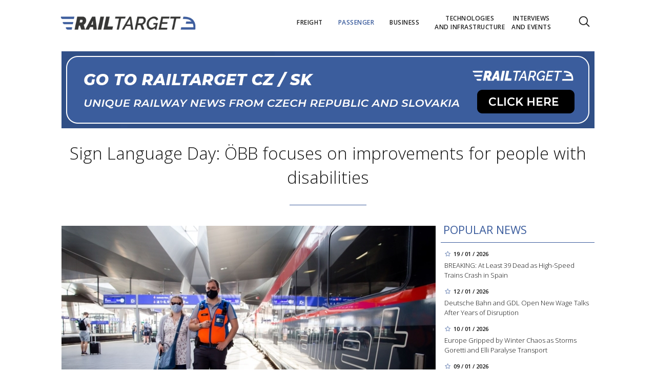

--- FILE ---
content_type: text/html; charset=utf-8
request_url: https://www.railtarget.eu/passenger/sign-language-day-bb-focuses-on-improvements-for-people-with-disabilities-3523.html
body_size: 12656
content:


<!DOCTYPE html>

<html xmlns="http://www.w3.org/1999/xhtml" xmlns:og="http://ogp.me/ns#" xmlns:fb="http://ogp.me/ns/fb#">
<head>
<base href="https://www.railtarget.eu" />
<title>
	Sign Language Day: ÖBB focuses on improvements for people with disabilities | RAILTARGET
</title><meta http-equiv="content-language" content="en" /><meta http-equiv="content-type" content="text/html; charset=utf-8" /><meta name="viewport" content="width=device-width, initial-scale=1.0" /><meta id="metaRobots" name="robots" content="all" />
<link rel="image_src" href="https://www.railtarget.eu/images/theme/20220923235245_Barrierefreiheit_2.jpeg" />
<meta property="og:image" content="https://www.railtarget.eu/images/theme/20220923235245_Barrierefreiheit_2.jpeg"/><meta name="format-detection" content="telephone=no" /><link rel="icon" type="image/png" href="../images/assets/favicon/favicon32.png" sizes="32x32" /><link rel="alternate" type="application/rss+xml" title="RSS" href="http://www.railtarget.eu/rss.xml" /><link href="//fonts.googleapis.com/css?family=Open+Sans:400,300,600,700,300italic,400italic&amp;subset=latin,latin-ext" rel="stylesheet" type="text/css" /><link id="mstyles" rel="stylesheet" type="text/css" href="../css/style.css?2407" />
	<script type="text/javascript" src="js/fce.js?2020"></script>
    
<script type="text/javascript">
	var icuPageSection = 'passenger',
		icuDisablePersonalizedAds = false,
		sznUser=false;
</script>
<!-- ========================================================= 
     A - sznUser=both 
     ========================================================= -->
<!-- =========================================================
     0. PRECONNECT & PREFETCH (Optimalizace rychlosti)
     ========================================================= -->
<link rel="dns-prefetch" href="//pagead2.googlesyndication.com">
<link rel="dns-prefetch" href="//securepubads.g.doubleclick.net">
<link rel="dns-prefetch" href="//www.googletagmanager.com">

<link rel="preconnect" href="https://pagead2.googlesyndication.com" crossorigin>
<link rel="preconnect" href="https://securepubads.g.doubleclick.net" crossorigin>
<link rel="preconnect" href="https://www.googletagmanager.com" crossorigin>

<!-- =========================================================
     1. GCMv2 DEFAULT CONFIG (Musí být úplně nahoře!)
     ========================================================= -->
<script>
  window.dataLayer = window.dataLayer || [];
  function gtag(){ dataLayer.push(arguments); }

  // Výchozí stav – vše DENIED, čekáme na update z CMP
  gtag('consent','default',{
    'ad_storage':'denied',
    'analytics_storage':'denied',
    'ad_user_data':'denied',
    'ad_personalization':'denied',
    'wait_for_update':500
  });

  // Bezpečnostní pojistka pro v2
  gtag('set','ads_data_redaction',true);
</script>

<!-- =========================================================
     2. CONSENTMANAGER CMP (Semi-automatic)
     ========================================================= -->
<!-- ID 6d851699028e2 odpovídá RailTarget.cz -->
<script type="text/javascript"
        data-cmp-ab="1"
        src="https://cdn.consentmanager.net/delivery/js/semiautomatic.min.js"
        data-cmp-cdid="6d851699028e2"
        data-cmp-host="a.delivery.consentmanager.net"
        data-cmp-cdn="cdn.consentmanager.net"
        data-cmp-codesrc="0"></script>

<!-- =========================================================
     3. GA4 (GTAG.js)
     ========================================================= -->
<!-- ID G-GTVGBZ11KQ odpovídá Railtarget.eu -->
<script async src="https://www.googletagmanager.com/gtag/js?id=G-GTVGBZ11KQ"></script>
<script>
  // gtag/dataLayer už jsou definované výše v GCMv2 bloku
  gtag('js', new Date());

  var sznUserType = (typeof sznUser !== 'undefined' && sznUser === true) ? 'SU' : 'NonSU';

  // user_properties nastavíme jednou – platí pro oba configy
  gtag('set', 'user_properties', {
    szn_user_type: sznUserType
  });

  // config pro obě GA4 property
  gtag('config', 'G-GTVGBZ11KQ');
  gtag('config', 'G-LL627F2Y4P');

  // ====== CUSTOM EVENT: jen jednou na page, bez duplicit ======
  window.__rtSznUserEventSent = window.__rtSznUserEventSent || false;
  if (!window.__rtSznUserEventSent) {
    window.__rtSznUserEventSent = true;

    // pošli 1× do každé property (bez rizika zdvojení v jedné property)
    gtag('event', 'szn_user_type', {
      szn_user_type: sznUserType,
      send_to: 'G-GTVGBZ11KQ'
    });
    gtag('event', 'szn_user_type', {
      szn_user_type: sznUserType,
      send_to: 'G-LL627F2Y4P'
    });
  }
</script>

<!-- =========================================================
     4. 3rd IAB certified Partners SoftBlock - spouštěno po aktivaci __tcfapi
     ========================================================= -->
<script>
(function() {
  var thirdPartyLoaded = false;
  var tries = 0;
  var maxTries = 50; // 50 * 200ms = 10s

  function loadPxAndSsp() {
    if (thirdPartyLoaded) return;
    thirdPartyLoaded = true;

    console.log('[CMP] TCF ready – spouštím PX & SSP Seznam (vendor si řeší consent/nPA)');

    // Performax PX
/*    var px = document.createElement('script');
    px.async = true;
    px.src = 'https://cdn.performax.cz/yi/adsbypx/px_autoads.js';
    document.head.appendChild(px);  */

    // SSP Seznam (https)
    var ssp = document.createElement('script');
    ssp.async = true;
    ssp.src = 'https://ssp.seznam.cz/static/js/ssp.js';
    document.head.appendChild(ssp);
  }

  function waitForTcfApi() {
    if (typeof __tcfapi !== 'function') {
      tries++;
      if (tries >= maxTries) {
        console.warn('[CMP] __tcfapi není dostupné ani po 10s – PX/SSP nenačítám (bez TC stringu).');
        return;
      }
      setTimeout(waitForTcfApi, 200);
      return;
    }

    console.log('[CMP] __tcfapi dostupné – registruji listener');

    try {
      var tcfListener = function(tcData, success) {
        if (!success || !tcData) return;

        var status = tcData.eventStatus;
        console.log('[CMP] TCF eventStatus:', status);

        // tcloaded = TC string je k dispozici skriptům na stránce
        // useractioncomplete = uživatel dokončil volbu
        if (status === 'tcloaded' || status === 'useractioncomplete') {
          loadPxAndSsp();

          // odregistruj listener, aby se to nespouštělo opakovaně
          try{
            if (tcData.listenerId) {
              __tcfapi('removeEventListener', 2, tcfListener, tcData.listenerId);
            }
          }catch(e){}
        }
      };

      __tcfapi('addEventListener', 2, tcfListener);
    } catch (e) {
      console.warn('[CMP] Chyba při registraci TCF listeneru', e);
    }
  }

  waitForTcfApi();
})();
</script><!-- =========================================================
     B - sznUser=false 
     ========================================================= -->
<!-- =========================================================
     6. PRECONNECT CSS
     ========================================================= -->
<!-- PX autoads CSS  -->
<link rel="stylesheet" href="https://cdn.performax.cz/yi/adsbypx/px_autoads.css"/>

<!-- =========================================================
     7. GOOGLE AD MANAGER (GPT.js)
     ========================================================= -->
<script async src="https://securepubads.g.doubleclick.net/tag/js/gpt.js"></script>
<script>
  window.googletag = window.googletag || {cmd: []};

  googletag.cmd.push(function() {
    var pubads = googletag.pubads();

    // Volitelný targeting
    try{ pubads.setTargeting('section', window.icuPageSection || 'general'); }catch(e){}

    //  --- Size mappings --- 
    var leaderBoardMapping = googletag.sizeMapping()
      .addSize([0,0],    [[320,50],[300,50]])                               // telefony
      .addSize([360,0],  [[320,50],[300,50],[320,100],[300,100]])           // větší telefony
      .addSize([480,0],  [[468,60],[320,100],[300,100]])                    // malé tablety
      .addSize([728,0],  [[728,90],[468,60]])                               // tablet landscape
      .addSize([980,0],  [[970,90],[728,90]])                     // desktop (~1080 px)
      .addSize([1200,0], [[970,250],[970,90]])                              // široké desktopy
      .build();

    var middleBoardMapping = googletag.sizeMapping()
      .addSize([0,0],    [[300,250],[320,50],[300,50]])                     // telefony (primár 300×250)
      .addSize([360,0],  [[336,280],[300,250],[320,100],[300,100]])         // větší mobily
      .addSize([480,0],  [[468,60],[336,280],[300,250]])                    // malé tablety
      .addSize([728,0],  [[730,200],[728,90],[468,60],[336,280],[300,250]]) // tablet+ / desktop
      .build();

    var skyScraperMapping992 = googletag.sizeMapping() // breakpoint 992 px
      .addSize([0,0],    [])                                                     // < 992 px: nic
      .addSize([992,0],  [[300,600],[200,600],[160,600],[120,600],[300,250]])    // desktop od 992 px
      .addSize([1200,0], [[300,1050],[300,600],[200,600],[160,600],[120,600],[300,250]]) // široké
      .build();

    var skyScraperMapping768 = googletag.sizeMapping() // breakpoint 768px
      .addSize([0,0],    [])                                                     // < 768: nic
      .addSize([768,0],  [[300,600],[200,600],[160,600],[120,600],[300,250]])    // od 768
      .addSize([1200,0], [[300,1050],[300,600],[200,600],[160,600],[120,600],[300,250]]) // široké
      .build();

    // ZVOL VARIANTU podle šířky breakpointu
    var skyScraperMapping = skyScraperMapping992;

    var bottomBoardMapping = googletag.sizeMapping()
      .addSize([0,0],    [[320,50],[300,50]])                                         // telefony
      .addSize([360,0],  [[320,50],[300,50],[320,100],[300,100]])                     // větší telefony
      .addSize([480,0],  [[468,60],[320,100],[300,100]])                              // malé tablety
      .addSize([728,0],  [[728,90],[468,60]])                                         // tablet landscape
      .addSize([980,0],  [[970,250],[970,310],[970,90],[728,90]])                     // desktop (doplněno 970×250)
      .addSize([1200,0], [[970,250],[970,310],[970,90],[728,90]])                     // široké desktopy (ponechán fallback)
      .build();

    // dv_ba_hp: custom formáty (nesmí používat bottomBoardMapping)
    var bottomArticleMapping = googletag.sizeMapping()
      .addSize([0,0],    [])                                                // < 468: neukazovat
      .addSize([468,0],  [[468,282],[468,300]])                             // úzké layouty
      .addSize([480,0],  [[480,300],[468,282],[468,300]])                   // 480+
      .addSize([700,0],  [[700,300],[700,282],[700,270],[700,172],[480,300],[468,300],[468,282]]) // desktop
      .build();

    // --- Definice slotů ---
    googletag.defineSlot(
    '/398815093/rteu_lea_art',
    [[970,250],[970,90],[728,90],[468,60],[320,100],[300,100],[320,50],[300,50]],
    'div-gpt-ad-1767151903164-0'
    ).defineSizeMapping(leaderBoardMapping).addService(pubads);

    googletag.defineSlot(
    '/398815093/rteu_ss1_art',
    [[300,1050],[300,600],[200,600],[160,600],[120,600],[300,250]],
    'div-gpt-ad-1767151973143-0'
    ).defineSizeMapping(skyScraperMapping).addService(pubads);

    googletag.defineSlot(
    '/398815093/rteu_ss2_art',
    [[300,1050],[300,600],[200,600],[160,600],[120,600],[300,250]],
    'div-gpt-ad-1767152023895-0'
    ).defineSizeMapping(skyScraperMapping).addService(pubads);

    googletag.defineSlot(
    '/398815093/rteu_mb1_art',
    [[730,200],[728,90],[468,60],[336,280],[300,250],[320,100],[300,100],[320,50],[300,50]],
    'div-gpt-ad-1767152086658-0'
    ).defineSizeMapping(middleBoardMapping).addService(pubads);

    googletag.defineSlot(
    '/398815093/rteu_mb2_art',
    [[730,200],[728,90],[468,60],[336,280],[300,250],[320,100],[300,100],[320,50],[300,50]],
    'div-gpt-ad-1767152140064-0'
    ).defineSizeMapping(middleBoardMapping).addService(pubads);

    googletag.defineSlot(
    '/398815093/rteu_ba_art',
    [[700,300],[700,282],[700,270],[700,172],[480,300],[468,300],[468,282]],
    'div-gpt-ad-1767152185611-0'
    ).defineSizeMapping(bottomArticleMapping).addService(pubads);

    googletag.defineSlot(
    '/398815093/rteu_bbb_art',
    [[970,310],[970,250],[970,90],[728,90],[468,60],[320,100],[300,100],[320,50],[300,50]],
    'div-gpt-ad-1767152263693-0'
    ).defineSizeMapping(bottomBoardMapping).addService(pubads);

    // --- Nastavení služby ---
    pubads.enableLazyLoad({
      fetchMarginPercent:200,
      renderMarginPercent:100,
      mobileScaling:2.0
    });
    pubads.setTargeting('site','railtarget.eu');
    pubads.enableSingleRequest();
    pubads.collapseEmptyDivs();
    googletag.enableServices();
  });
</script><meta name="description" content="ÖBB, as an inclusive mobility service provider, has been working for years to reduce barriers and provide a barrier-free travel experience for all passengers, especially those with disabilities." /></head>
<body id="bd">
    <form method="post" action="/passenger/sign-language-day-bb-focuses-on-improvements-for-people-with-disabilities-3523.html" id="form1">
<div class="aspNetHidden">
<input type="hidden" name="__EVENTTARGET" id="__EVENTTARGET" value="" />
<input type="hidden" name="__EVENTARGUMENT" id="__EVENTARGUMENT" value="" />
<input type="hidden" name="__VIEWSTATE" id="__VIEWSTATE" value="/[base64]/LLjRgCJbw==" />
</div>

<script type="text/javascript">
//<![CDATA[
var theForm = document.forms['form1'];
if (!theForm) {
    theForm = document.form1;
}
function __doPostBack(eventTarget, eventArgument) {
    if (!theForm.onsubmit || (theForm.onsubmit() != false)) {
        theForm.__EVENTTARGET.value = eventTarget;
        theForm.__EVENTARGUMENT.value = eventArgument;
        theForm.submit();
    }
}
//]]>
</script>


<script src="/WebResource.axd?d=vxoGIo6TtxLG7s_L9S_dh2TVSE7QCxwfRYtQ6zNT4szhBmwIW2AEGM2FvECRDeB-4fZaEq5XsIdUIkHIrRquJLCSgteb6dxdyeljuDLtuLQ1&amp;t=638286137964787378" type="text/javascript"></script>


<script type="text/javascript">
//<![CDATA[
function volaniServeru(arg, context){WebForm_DoCallback('ctl00',arg,odpovedServeru,"",null,false); }//]]>
</script>

<div class="aspNetHidden">

	<input type="hidden" name="__VIEWSTATEGENERATOR" id="__VIEWSTATEGENERATOR" value="7AA0C435" />
	<input type="hidden" name="__SCROLLPOSITIONX" id="__SCROLLPOSITIONX" value="0" />
	<input type="hidden" name="__SCROLLPOSITIONY" id="__SCROLLPOSITIONY" value="0" />
</div>
	<div id="msgPlace" class="jGrowl center"></div>
	<div id="clona"></div>
	
	<div id="dimensions"></div>
	<div id="adm-info"></div>

		<nav>
			<div class="wrapper">
				<div id="pnlLogo" class="pnl-logo">
					<div id="logo"><a href="https://www.railtarget.eu"><span>RAILTARGET</span></a></div>

</div>
				<div id="mMenu" class="main-menu-cont">
				<ul id="main-menu">
				<li><a href="https://www.railtarget.eu/freight/"><span>Freight</span></a></li>
				<li class="sel"><a class="sel" href="https://www.railtarget.eu/passenger/"><span>Passenger</span></a></li>
				<li><a href="https://www.railtarget.eu/business/"><span>Business</span></a></li>
				<li><a href="https://www.railtarget.eu/technologies-and-infrastructure/"><span>Technologies<br />and&nbsp;infrastructure</span></a></li>
				<li><a href="https://www.railtarget.eu/interviews-and-events/"><span>Interviews<br />and&nbsp;Events</span></a></li>
			</ul>

</div>

				<div class="mob-menu-btn"><span></span><span></span><span></span><span></span></div>
				<div class="menu-srch-ic"><span>search</span></div><div id="userArea" class="user-area">

</div>

				<div class="srch-cont">
					<div id="pnlSrch" class="gcse-srch-frm">
			<script async src="https://cse.google.com/cse.js?cx=fc0263c83168a4a60"></script>
		<div class="gcse-searchbox-only" data-resultsurl="https://www.railtarget.eu/search/"></div>

</div><!--.gcse-srch-frm-->
				</div><!--.srch-cont-->

			</div><!--.wrapper-->
		</nav>

		<div id="main-page" class="mp-clk-detail">

			<div class="leaderboard"><a href="//www.railtarget.cz/"><img src="images/assets/rtcz.jpg" class="img-responsive" alt="CZ/SK verze" /></a></div><!--leaderboard-->


			<div id="top" class="panel"></div><!-- #top -->

		<div id="pnlArticleTitle" class="h1-title-container">
				<h1 class="article-title">Sign Language Day: ÖBB focuses on improvements for people with disabilities</h1>

			<div class="title-line title-line-c"></div>

			<div class="spacer"></div>


</div>
		<div id="page-content" class="panel">
			
			<div id="wrpContent">
				



	<div id="fb-root"></div>
	<script async defer crossorigin="anonymous" src="https://connect.facebook.net/cs_CZ/sdk.js#xfbml=1&version=v20.0" nonce="Gz0ydk0j"></script>

	<div id="cphTELO_pnlSideTop" class="col side-column pnl-side-top pnl-side-top-clk flR">
					<div class="rsekce">
					<h2 class="with-brdr">Popular news</h2>
					
			<div class="article tops-clk" onclick="articleLink('https://www.railtarget.eu/passenger/spain-high-speed-rail-accident-adamuz-cordoba-11698.html')">
				<div class="news-dtm">19 / 01 / 2026</div>
				<h3><a href="https://www.railtarget.eu/passenger/spain-high-speed-rail-accident-adamuz-cordoba-11698.html">BREAKING: At Least 39 Dead as High-Speed Trains Crash in Spain</a></h3>
			</div><!-- .article -->
			<div class="article tops-clk" onclick="articleLink('https://www.railtarget.eu/business/db-gdl-wage-talks-2026-rail-strikes-negotiations-11668.html')">
				<div class="news-dtm">12 / 01 / 2026</div>
				<h3><a href="https://www.railtarget.eu/business/db-gdl-wage-talks-2026-rail-strikes-negotiations-11668.html">Deutsche Bahn and GDL Open New Wage Talks After Years of Disruption</a></h3>
			</div><!-- .article -->
			<div class="article tops-clk" onclick="articleLink('https://www.railtarget.eu/technologies-and-infrastructure/europe-winter-storms-goretti-elli-rail-air-transport-disruption-11663.html')">
				<div class="news-dtm">10 / 01 / 2026</div>
				<h3><a href="https://www.railtarget.eu/technologies-and-infrastructure/europe-winter-storms-goretti-elli-rail-air-transport-disruption-11663.html">Europe Gripped by Winter Chaos as Storms Goretti and Elli Paralyse Transport</a></h3>
			</div><!-- .article -->
			<div class="article tops-clk" onclick="articleLink('https://www.railtarget.eu/passenger/tallinn-tartu-riga-train-returns-subsidy-debate-11654.html')">
				<div class="news-dtm">09 / 01 / 2026</div>
				<h3><a href="https://www.railtarget.eu/passenger/tallinn-tartu-riga-train-returns-subsidy-debate-11654.html">Who Pays for Baltic Rail? Tallinn–Tartu–Riga Trains Restart</a></h3>
			</div><!-- .article -->
			<div class="article tops-clk" onclick="articleLink('https://www.railtarget.eu/freight/digital-automatic-coupling-dac-testing-germany-westphalia-11680.html')">
				<div class="news-dtm">14 / 01 / 2026</div>
				<h3><a href="https://www.railtarget.eu/freight/digital-automatic-coupling-dac-testing-germany-westphalia-11680.html">From Pilot to Practice: Digital Automatic Coupling Tested on German Freight Trai&#8230;</a></h3>
			</div><!-- .article -->


				</div><!-- .rsekce -->
				<div class="sticky-banner rsekce rs-ss1">
				<div class="advert"><!-- <a  href="https://www.railtarget.eu/tags/trako-2025.htm"><img src="dnld/trako-2025-900x1600.jpeg" alt="reklama" width="300" height="600" class="ads-responsive" /></a> -->

<!-- /398815093/rteu_ss1_art -->
<div id='div-gpt-ad-1767151973143-0' style='min-width: 120px; min-height: 250px;'>
  <script>
    googletag.cmd.push(function() { googletag.display('div-gpt-ad-1767151973143-0'); });
  </script>
</div></div><!-- .advert -->

				</div><!-- .rsekce -->


</div>

	<div id="cphTELO_pnlMainTop" class="rest content on-left pnl-main-top pnl-main-top-clk">
			<div id="article" class="panel">

					<div class="clk-image">
						<img src="https://www.railtarget.eu/images/theme/20220923235245_Barrierefreiheit_2.jpeg" alt="Sign Language Day: ÖBB focuses on improvements for people with disabilities" width="730" height="455" class="img-responsive" />
					<div class="img-info"><span>photo:</span> Eisenberger / ÖBB<span class="sep">/</span>Sign Language Day: ÖBB focuses on improvements for people with disabilities</div>
					</div><!-- .clk-image -->
				<div class="tools">27 / 09 / 2022
					<div class="fblb-cont">
						<div class="fb-like" data-href="https://www.railtarget.eu/passenger/sign-language-day-bb-focuses-on-improvements-for-people-with-disabilities-3523.html" data-width="" data-layout="button_count" data-action="like" data-size="small" data-share="false"></div>
					</div><!--.fblb-cont-->
					<div class="socnet-iconz">
						<a class="socnet thisclk icon-facebook3 like-button s_facebook"><span>Facebook</span></a>
						<a class="socnet thisclk icon-twitter3 like-button s_twitter"><span>Twitter</span></a>
						<a class="socnet thisclk icon-googleplus3 like-button s_plus"><span>Google Plus</span></a>
					</div><!-- .socnet-iconz -->
				</div><!-- .tools -->
				<p class="clk-perex">ÖBB, as an inclusive mobility service provider, has been working for years to reduce barriers and provide a barrier-free travel experience for all passengers, especially those with disabilities.</p>
				<p>Currently, just over 400 out of a&nbsp;total of 1,046 train stations in Austria are barrier-free, with work on the major stations and stations in district capitals beginning in 2006 as part of a&nbsp;staged plan. As a&nbsp;result, about 86 percent of customers now have access to a&nbsp;station with barrier-free features. By 2027, the goal is to increase this figure to 90 percent, making every second station in Austria barrier-free, which will be achieved with the addition of 500 more barrier-free train stations, reaching more than 90 percent of passengers.</p>
<p>ÖBB's commitment to accessibility goes beyond step-free access, and the company has been implementing various measures to simplify the use of trains for people with disabilities. ÖBB is expanding tactile guidance systems, installing barrier-free ticket vending machines and lowerable sales facilities in ÖBB travel centers, and preparing information in plain language. ÖBB also offers easy-to-access information to make it easier for passengers to find the nearest barrier-free station, for example.</p>
<p>ÖBB is also focusing on improving accessibility for people with hearing disabilities, such as those who are deaf. Inductive hearing systems are available at modernized travel centers and infopoints at train stations, allowing for noise-free and demand-oriented communication with ÖBB employees. All new ÖBB trains come equipped with an optical and acoustic passenger information system that provides information about upcoming stops.</p>
<p>ÖBB-Infrastruktur AG is continuously modernizing the digital passenger information systems at train stations. New loudspeaker systems and monitors provide real-time information following the two-senses principle, which is especially useful for platform changes, delays, and information about connecting services. Smaller train stations are also getting updated with monitors that can read out timetable-relevant data.</p>
<p>On Sign Language Day, ÖBB and its cooperation partner MyAbility held the Sensing Journey at Klagenfurt Central Station. The event gave participants the opportunity to experience firsthand what it's like to have a&nbsp;disability and move around a&nbsp;train station. Attendees tried out ÖBB's services, including moving around in a&nbsp;wheelchair, learning about visual impairments and locomotion with a&nbsp;long cane and guide dog, and learning important expressions in sign language. Experts with different disabilities were present to share their everyday experiences and travel possibilities with ÖBB. With these efforts, ÖBB is continuously working to improve accessibility for all passengers and reduce barriers for people with disabilities.</p>
				<div class="cistic"></div>
				<div id="end-of-article-marker"></div>

<div class="bottom-article-banner advert"><!-- <a target="_blank"  href="https://www.railtarget.eu/tags/trako-2025.htm"><img src="dnld/trako-2025-700x300.jpeg" alt="reklama" width="480" height="300" class="ads-responsive" /></a> -->

<!-- /398815093/rteu_ba_art -->
<div id='div-gpt-ad-1767152185611-0' style='min-width: 468px; min-height: 172px;'>
  <script>
    googletag.cmd.push(function() { googletag.display('div-gpt-ad-1767152185611-0'); });
  </script>
</div></div><!-- .bottom-article-banner -->
				<div class="tools after-text">author: <a href="https://www.railtarget.eu/author/mariia-akhromieieva.htm" class="clkAutor">Mariia Akhromieieva</a>
					<div class="fblb-cont">
						<div class="fb-like" data-href="https://www.railtarget.eu/passenger/sign-language-day-bb-focuses-on-improvements-for-people-with-disabilities-3523.html" data-width="" data-layout="button_count" data-action="like" data-size="small" data-share="false"></div>
					</div><!--.fblb-cont-->
					<div class="socnet-iconz">
						<a class="socnet thisclk icon-facebook3 like-button s_facebook"><span>Facebook</span></a>
						<a class="socnet thisclk icon-twitter3 like-button s_twitter"><span>Twitter</span></a>
						<a class="socnet thisclk icon-googleplus3 like-button s_plus"><span>Google Plus</span></a>
					</div><!-- .socnet-iconz -->
				</div><!-- .tools -->
				<div class="cistic"></div>
		</div><!-- #article.panel -->

				<h2 class="sekce-title"><span>Tags</span></h2>
			<div id="kws-tags">
				<a class="kws-tag" href="https://www.railtarget.eu/tags/obb.htm">ÖBB<span>, </span></a>
				<a class="kws-tag" href="https://www.railtarget.eu/tags/barrier-free.htm">barrier-free<span>, </span></a>
				<a class="kws-tag" href="https://www.railtarget.eu/tags/accessibility.htm">accessibility<span>, </span></a>
				<div class="cistic"></div>
			</div><!-- #kws-tags -->

</div>

	<div class="sep-strip panel">
		<div id="cphTELO_pnlSep" class="col xs12">

</div>
	</div>

	<div id="cphTELO_pnlSideDown" class="col side-column column-down pnl-side-down pnl-side-down-clk flR">
					<div class="sticky-banner rsekce rs-ss2">
				<div class="advert"><!-- <a  href="https://www.railtarget.eu/tags/dac.htm"><img src="dnld/ss-dac-2211-eu.jpg" alt="reklama" width="300" height="600" class="ads-responsive" /></a> -->

<!-- /398815093/rteu_ss2_art -->
<div id='div-gpt-ad-1767152023895-0' style='min-width: 120px; min-height: 250px;'>
  <script>
    googletag.cmd.push(function() { googletag.display('div-gpt-ad-1767152023895-0'); });
  </script>
</div></div><!-- .advert -->

				</div><!-- .rsekce -->


</div>

	<div id="cphTELO_pnlMainDown" class="rest content column-down on-left pnl-main-down pnl-main-down-clk">
	
				<div class="panel related-cont">
						<h2 class="block-title">What next?</h2>
			<div class="col xs6 related-column related-column-left">
				<div class="related-item" id="ra-r2b2-code1">
					<div class="related-article-cont">
					</div>
				</div><!--.related-item-->
				<div class="related-item"><div class="related-article-cont" style="background-image:url('https://www.railtarget.eu/images/theme/thumbs/t1-20250704115752_14476357707_773cfcd905_k_2.jpg');"><a class="related-article-link" href="https://www.railtarget.eu/passenger/tren-crucero-ecuador-train-journey-volcanoes-culture-10843.html"><p class="related-article-title">Why Tren Crucero Is One of South America’s Best Train Rides</p></a></div></div><!--.related-item-->
				<div class="related-item"><div class="related-article-cont" style="background-image:url('https://www.railtarget.eu/images/theme/thumbs/t1-20250728112952_Gw3ywsIasAAfMpY_2.jpg');"><a class="related-article-link" href="https://www.railtarget.eu/passenger/pikachu-train-japan-tohoku-pokemon-with-you-railway-10929.html"><p class="related-article-title">From Grief to Joy: How a Pikachu Train Helped Heal Tohoku</p></a></div></div><!--.related-item-->
			</div><!-- .related-column-left -->
			<div class="col xs6 related-column related-column-right">
				<div class="related-item"><div class="related-article-cont" style="background-image:url('https://www.railtarget.eu/images/theme/thumbs/t1-20250728133632_Gw5YgQmW8AA0OIu.jpg');"><a class="related-article-link" href="https://www.railtarget.eu/passenger/germany-train-derailment-riedlingen-2025-baden-wurttemberg-10931.html"><p class="related-article-title">Three Dead, Dozens Injured—What We Know About the Train Derailment&#8230;</p></a></div></div><!--.related-item-->
				<div class="related-item"><div class="related-article-cont" style="background-image:url('https://www.railtarget.eu/images/theme/thumbs/t1-20250824182605_34086796670_eab70ce858_h_2.jpg');"><a class="related-article-link" href="https://www.railtarget.eu/passenger/virgin-alstom-avelia-stream-eurostar-competition-2030-11048.html"><p class="related-article-title">Virgin vs Eurostar: Alstom Deal Puts Cross-Channel Competition&#8230;</p></a></div></div><!--.related-item-->
				<div class="related-item" id="ra-r2b2-code2">
					<div class="related-article-cont">
					</div>
				</div><!--.related-item-->
			</div><!-- .related-column-right -->
			</div><!-- .panel.related-cont -->
			<div class="spacer-10"></div>

</div>

	<div class="stop-down"></div>


			</div><!-- #wrpContent -->

			<div id="stopper" class="cistic"></div>

			<div id="sznBBB" class="footer-banner advert"><!-- /398815093/rteu_bbb_art -->
<div id='div-gpt-ad-1767152263693-0' style='min-width: 300px; min-height: 50px;'>
  <script>
    googletag.cmd.push(function() { googletag.display('div-gpt-ad-1767152263693-0'); });
  </script>
</div></div><!-- .footer-banner -->

		</div><!-- #page-content.panel -->

	</div><!-- #main-page -->

	<div id="footer">
		<div class="wrapper panel">
			<div id="footer-menu" class="col lg7 md7 sm12 xs12">

				<a href="?cmpscreen" class="cmpfooterlink cmpfooterlinkcmp">Manage consent</a>|<a href="https://www.railtarget.eu/ethical-codex/">Ethical codex</a>|<a href="https://www.railtarget.eu/gdpr/">Privacy Policy</a><a href="https://www.railtarget.eu/cookies-list/">Cookies</a>||<a href="https://www.railtarget.eu/contact/">Contact</a>

			</div>
			<div id="copyright" class="col lg5 md5 sm12 xs12">
				Copyright &copy; 2020-2026 <span>RailTarget.eu</span>

				<div id="socnet-bottom">
					<a class="socnet-link icon-linkedin" href="https://www.linkedin.com/company/railtarget/" target="_blank"><span>LinkedIn</span></a>
					<a class="socnet-link icon-feed3" href="rss.xml"><span>RSS</span></a>
				</div>

			</div>



		</div><!-- .wrapper -->
	</div><!-- #footer -->


	<div id="ssBannerPlace">

</div>

	<div id="pnlMver" class="pnlMver">

</div>

	<div id="pnlGoogle">

</div>
	
	
	
	<script type="text/javascript" src="js/jquery.js?20180201"></script>
	<script type="text/javascript" src="js/jquery.easing.js?20180201"></script>
	<script type="text/javascript" src="js/jquery.ui.min.js?20180201"></script>
	<script type="text/javascript" src="js/jquery.jgrowl.js?20180201"></script>
	<script type="text/javascript" src="js/jquery.maskinput.js?20180201"></script>
	<script type="text/javascript" src="js/jquery.socialshare.js?20180201"></script>
	<script type="text/javascript" src="js/jquery.fancybox.pack.js?20180201"></script>
	<script type="text/javascript" src="js/jquery.fancybox-media.js?20180201"></script>
	<script type="text/javascript">var pozice = []; </script>
	
	<script type="text/javascript" src="js/jquery.fancybox.pack.js"></script>
	<script type="text/javascript" src="js/jquery.fancybox-media.js"></script>
	<script type="text/javascript" src="js/clkimg.js"></script>
	
	<script type="text/javascript">
		console.log('page loading time: 40.0451');
		console.log('script loading time: 6.1322');

		var raCode1, raCode2 = '';

		/* R2B2 ra-fce */
		function relatedArticleSM(r2b2ID) {
			switch (r2b2ID) {
				case 'ID-from-r2b2-1234':	//r2b2-1234
					$('#ra-r2b2-code1').html(raCode1); $('#ra-r2b2-code1').attr('id', 'ra-code1');
					break;
				case 'ID-from-r2b2-5678':	//r2b2-5678
					$('#ra-r2b2-code2').html(raCode2); $('#ra-r2b2-code2').attr('id', 'ra-code2');
					break;
			}
		}

		$(document).on('ready', function () {
			$('#article p img').each(function () {
				$img = $(this);
				iW = $img.attr('width');
				if (parseInt(iW) > 700) $img.addClass('img-responsive');
			}); // article image
		}); // document.ready

	</script>
	<div id="cphJS_pnlJSsub">
	<script type="text/javascript">raCode1='<div class="related-article-cont" style="background-image:url(\'https://www.railtarget.eu/images/theme/thumbs/t1-20250227145120_Screenshot-2025-02-27-145108.png\');"><a class="related-article-link" href="https://www.railtarget.eu/passenger/longest-train-journey-lagos-to-singapore-rail-adventure-10209.html"><p class="related-article-title">Epic 21-Day Train Adventure: Travel Across Two Continents Without&#8230;</p></a></div>';</script><script type="text/javascript">relatedArticleSM('ID-from-r2b2-1234');</script><script type="text/javascript">raCode2='<div class="related-article-cont" style="background-image:url(\'https://www.railtarget.eu/images/theme/thumbs/t1-20250117125900_37203993071_7dce1a16f0_c.jpg\');"><a class="related-article-link" href="https://www.railtarget.eu/passenger/bizarre-dangerous-train-routes-worldwide-9981.html"><p class="related-article-title">Trains That Defy Logic: The World’s Most Bizarre and Dangerous&#8230;</p></a></div>';</script><script type="text/javascript">relatedArticleSM('ID-from-r2b2-5678');</script>
</div>
	

	<script type="text/javascript">var pgtype='clk';var cpbIsEnable=true;</script>
	
	
	<script type="text/javascript" src="js/jquery.init.js?20170608"></script>
	
	

	

<script type="text/javascript">
//<![CDATA[

var callBackFrameUrl='/WebResource.axd?d=ydIOWp-BRLLddnrAAmfPryxStdpKf0tsnbt9-cqoKkhbdRF1qF58qDEhjDT2c7FX8TomAv-IBsJu5SzkER5pKlDkpzgP22zXZ8LJKRs_nBQ1&t=638286137964787378';
WebForm_InitCallback();
theForm.oldSubmit = theForm.submit;
theForm.submit = WebForm_SaveScrollPositionSubmit;

theForm.oldOnSubmit = theForm.onsubmit;
theForm.onsubmit = WebForm_SaveScrollPositionOnSubmit;
//]]>
</script>
</form>
</body>
</html>

--- FILE ---
content_type: text/html; charset=utf-8
request_url: https://www.google.com/recaptcha/api2/aframe
body_size: 114
content:
<!DOCTYPE HTML><html><head><meta http-equiv="content-type" content="text/html; charset=UTF-8"></head><body><script nonce="dMtT9sJ_g1h1qwZ-HhJPUQ">/** Anti-fraud and anti-abuse applications only. See google.com/recaptcha */ try{var clients={'sodar':'https://pagead2.googlesyndication.com/pagead/sodar?'};window.addEventListener("message",function(a){try{if(a.source===window.parent){var b=JSON.parse(a.data);var c=clients[b['id']];if(c){var d=document.createElement('img');d.src=c+b['params']+'&rc='+(localStorage.getItem("rc::a")?sessionStorage.getItem("rc::b"):"");window.document.body.appendChild(d);sessionStorage.setItem("rc::e",parseInt(sessionStorage.getItem("rc::e")||0)+1);localStorage.setItem("rc::h",'1769091351280');}}}catch(b){}});window.parent.postMessage("_grecaptcha_ready", "*");}catch(b){}</script></body></html>